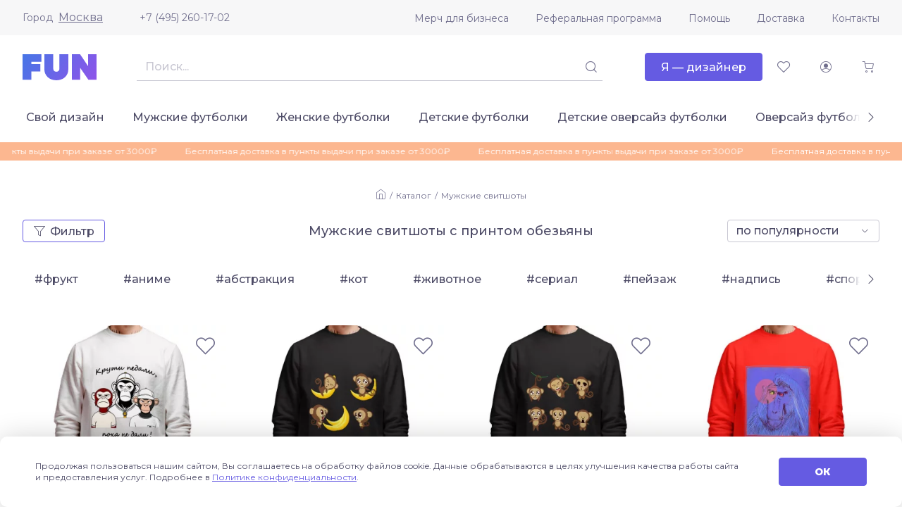

--- FILE ---
content_type: text/html; charset=UTF-8
request_url: https://fun.ru/catalog/men-sweatshirts/tag-obezyany
body_size: 8757
content:
<!DOCTYPE html>
<html lang="ru">
<head>
    <meta charset="utf-8">
    <meta http-equiv="X-UA-Compatible" content="IE=edge">
    <meta name="viewport" content="initial-scale=1, width=device-width">
    <meta name="format-detection" content="telephone=no">
    <link rel="canonical" href="https://fun.ru/catalog/men-sweatshirts/tag-obezyany"/>
    <link rel="apple-touch-icon" sizes="180x180" href="/apple-touch-icon.png">
    <link rel="icon" type="image/png" sizes="32x32" href="/favicon-32x32.png">
    <link rel="icon" type="image/png" sizes="16x16" href="/favicon-16x16.png">
    <link rel="mask-icon" href="/safari-pinned-tab.svg" color="#5bbad5">
    <link rel="manifest" href="/site.webmanifest">
    <meta name="msapplication-TileColor" content="#da532c">
    <meta name="theme-color" content="#ffffff">
        
    <!-- Diginetica -->
    <link rel="preconnect" href="https://cdn.diginetica.net/">
    <!-- Diginetica -->

    <link rel="preconnect" href="https://fonts.gstatic.com">
    <title>Мужские свитшоты - 20 товаров с дизайнерскими принтами - купить в интернет-магазине fun.ru</title>
    <meta name="description" content="Мужские свитшоты с авторским принтом, доставка заказов по всей России, тел.: 8(495)260-17-02">
    <meta name="csrf-param" content="_csrf-fun">
<meta name="csrf-token" content="OeQsLRUfujdkwXHUE_y-ba8q3WmwctR6egNjSoBl868UkV9VVk3CURCsILlUpuc9yU3vLdEk5hgbNwIS1imywg==">

<link href="https://fonts.googleapis.com/css2?family=Montserrat:wght@400;500;800&amp;amp;display=swap" rel="stylesheet">
<link href="/css/vendor.css?v=1757688326" rel="stylesheet">
<link href="/css/main.css?v=1766740652" rel="stylesheet">
    <!-- Diginetica -->
    <script type="text/javascript">
        var digiScript = document.createElement('script');
        digiScript.src = '//cdn.diginetica.net/7541/client.js';
        digiScript.defer = true;
        digiScript.async = true;
        document.head.appendChild(digiScript);
    </script>
    <!-- Diginetica -->
</head>
<body>


<div class="app js--app">
    <div class="js--app__side-drawer"></div>
    <header class="app__header">
        <div class="app-header js--app-header">
            <div class="app-header__top">
                <div class="container">
                    <div class="app-header__top-inner">
                        <div class="js--user-location user-location">
                            <div class="user-location__toggler">
                                <div class="user-location__toggler-title">Город</div>
                                <div class="user-location__toggler-current"></div>
                            </div>
                        </div>
                        <a class="app-header__tel" href="tel:+74952601702">+7 (495) 260-17-02</a>
                        <ul class="menu app-header__menu">
    <li class="menu__item"><span class="menu__item-wrapper"><a class="menu__link" href="https://merch.fun.ru/" target="_blank">Мерч для бизнеса</a></span></li><li class="menu__item"><span class="menu__item-wrapper"><a class="menu__link" href="https://referral.fun.ru/" target="_blank">Реферальная программа</a></span></li><li class="menu__item"><span class="menu__item-wrapper"><a class="menu__link" href="/help">Помощь</a></span></li><li class="menu__item"><span class="menu__item-wrapper"><a class="menu__link" href="/delivery">Доставка</a></span></li><li class="menu__item"><span class="menu__item-wrapper"><a class="menu__link" href="/contacts">Контакты</a></span></li></ul>
                    </div>
                </div>
            </div>
            <div class="app-header__center">
                <div class="container">
                    <div class="app-header__center-inner">
                        <div class="app-header__side-drawer-btn">
							<div class="js--app-header__side-drawer-btn"></div>
						</div>
						<a class="app-header__logo-link" href="/">
                            <img class="app-header__logo" src="/images/a3f3343021fae2e5629f62d07cf4b340.svg" alt="">
                        </a>

                        <div class="app-header__search">
                            <div class="search js--search">
                                <button class="btn-icon search__mobile-btn _size_small _style_text" type="button">
                                    <span class="btn-icon__inner">
                                        <span class="btn-icon__icon funicon-search"></span>
                                    </span>
                                </button>
                                <div class="search__mainbody">
                                    <div class="search__field">
                                        <div class="textfield search__text-field">
                                            <input class="textfield__control" disabled type="text">
                                        </div>
                                        <button class="btn-icon search__submit _size_small _style_text _disabled" disabled type="button">
                                            <span class="btn-icon__inner">
                                                <span class="btn-icon__icon funicon-search"></span>
                                            </span>
                                        </button>
                                    </div>
                                </div>
                            </div>
                        </div>

                        <div class="app-header__btn-designer">
							<a href="https://designer.fun.ru/" class="btn" target="_blank">
                                <span class="btn__inner"><span class="btn__text">Я — дизайнер</span></span>
							</a>
						</div>

                        <div class="app-header__favorites">
                            <a href="/favorites" class="btn-icon app-header__favorites-btn _size_small _style_text" type="button">
                                <span class="btn-icon__inner">
                                    <span class="btn-icon__icon funicon-heart"></span>
                                </span>
                            </a>
                        </div>

                        <div class="app-header__account">
                            <div class="js--app-header__auth">
                                <button class="btn-icon app-header__account-btn _size_small _style_text _disabled" disabled type="button">
                                    <span class="btn-icon__inner">
                                        <span class="btn-icon__icon funicon-person"></span>
                                    </span>
                                </button>
                            </div>
                        </div>

                        <div class="app-header__cart">
                            <button class="js--app-header__cart-widget btn-icon app-header__cart-btn _size_small _style_text" type="button">
                                <span class="btn-icon__inner">
                                    <span class="btn-icon__icon funicon-shopping-cart"></span>
                                </span>
                            </button>
                        </div>

					</div>
				</div>
			</div>
			<div class="app-header__bottom">
				<div class="container">
					<div class="app-header__bottom-inner">
                        <div class="app-header__rubricator js--app-header__rubricator">
    </div>
					</div>
				</div>
			</div>
		</div>
	</header>
	<main class="app__body">

        <div class="page-promo-line__wrapper">
        <div class="page-promo-line">
            <div class="container">
                <div class="js--marquee" data-vue-marquee="{&quot;rootClasses&quot;:[&quot;promo-line&quot;],&quot;items&quot;:[&quot;Бесплатная доставка в пункты выдачи при заказе от 3000₽&quot;,&quot;Бесплатная доставка в пункты выдачи при заказе от 3000₽&quot;,&quot;Бесплатная доставка в пункты выдачи при заказе от 3000₽&quot;],&quot;isAutoStop&quot;:true,&quot;duration&quot;:25000}"></div>
            </div>
        </div>
    </div>
    
	

<div class="page-catalog page js--page-catalog">
    <div class="container">
        
<div class="page-catalog__catalog-controls">
    <form class="catalog-controls js--catalog-controls "
          autocomplete="off">
                    <div class="catalog-controls__breadcrumbs">
                
<div class="breadcrumbs">
    <div class="breadcrumbs__item"><a class="breadcrumbs__link funicon-home" href="/"></a></div><div class="breadcrumbs__item"><a class="breadcrumbs__link" href="/catalog">Каталог</a></div><div class="breadcrumbs__item"><a class="breadcrumbs__link" href="/catalog/men-sweatshirts">Мужские свитшоты</a></div></div>
            </div>
        
        <input type="hidden" name="category" value="men-sweatshirts"><input type="hidden" name="tag" value="obezyany">        <div class="catalog-controls__filter-btn">
            <button class="btn _full-width-mobile js--catalog-controls__filter-btn _size_small _style_outlined"
                    type="button">
                <span class="btn__inner">
                    <span class="btn__icon _before funicon-filter"></span>
                    <span class="btn__icon _before _extra funicon-cross"></span>
                    <span class="btn__text">Фильтр</span>
                </span>
            </button>
        </div>

        <h1 class="catalog-controls__header">Мужские свитшоты с принтом обезьяны</h1>

        <div class="catalog-controls__sort">
    <div class="sort js--sort">
        <div class="sort__wrapper">
                        <div class="pseudo-select js--pseudo-select _full-bordered" data-pseudo-select='{"name":"sort","items":[{"selected":true,"text":"по популярности","value":"popular"},{"icon":"funicon-bar-chart","iconAfter":true,"text":"по цене","value":"price-asc","selected":false},{"icon":"funicon-bar-chart _desc","iconAfter":true,"text":"по цене","value":"price-desc","selected":false}],"fullBordered":true,"size":"small"}'>            <div class="pseudo-select__current">
                <div class="preloader"></div>
            </div>
            </div>        </div>
    </div>
</div>

        <div class="catalog-controls__filter js--catalog-controls__filter">
    <div class="catalog-filter js--catalog-filter" data-active-fieldset="1">
        <div class="catalog-filter__tabs">
            <div class="tabs">
                <div class="tabs__item">
                    <button class="tabs__btn js--catalog-filter__tabs-btn _active" type="button">Категории</button>
                </div>
                <div class="tabs__item">
                    <button class="tabs__btn js--catalog-filter__tabs-btn" type="button">Цвет</button>
                </div>
            </div>
        </div>
        <div class="catalog-filter__fieldsets">
            <fieldset class="catalog-filter__fieldset _type_link _active">
                <h4 class="catalog-filter__fieldset-title">Категории</h4>
                <div class="catalog-filter__fieldset-body">
                    <div class="catalog-filter__fieldset-item">
                        <a class="catalog-filter__link " href="/catalog/tag-obezyany">Все категории</a>
                    </div>
                    <div class="catalog-filter__fieldset-item"><a class="catalog-filter__link " href="/catalog/men-tshirts/tag-obezyany">Мужские футболки</a></div><div class="catalog-filter__fieldset-item"><a class="catalog-filter__link " href="/catalog/women-tshirts/tag-obezyany">Женские футболки</a></div><div class="catalog-filter__fieldset-item"><a class="catalog-filter__link " href="/catalog/tshirts-oversize/tag-obezyany">Футболки оверсайз унисекс</a></div><div class="catalog-filter__fieldset-item"><a class="catalog-filter__link " href="/catalog/kids-tshirts/tag-obezyany">Детские футболки</a></div><div class="catalog-filter__fieldset-item"><a class="catalog-filter__link " href="/catalog/kids-tshirts-oversize/tag-obezyany">Детские оверсайз футболки</a></div><div class="catalog-filter__fieldset-item"><a class="catalog-filter__link " href="/catalog/hoodie-oversize/tag-obezyany">Толстовки (худи) оверсайз</a></div><div class="catalog-filter__fieldset-item"><a class="catalog-filter__link " href="/catalog/men-hoodies/tag-obezyany">Мужские толстовки</a></div><div class="catalog-filter__fieldset-item"><a class="catalog-filter__link _active" href="/catalog/men-sweatshirts/tag-obezyany">Мужские свитшоты</a></div><div class="catalog-filter__fieldset-item"><a class="catalog-filter__link " href="/catalog/women-sweatshirts/tag-obezyany">Женские свитшоты</a></div><div class="catalog-filter__fieldset-item"><a class="catalog-filter__link " href="/catalog/bags/tag-obezyany">Сумки</a></div><div class="catalog-filter__fieldset-item"><a class="catalog-filter__link " href="/catalog/diary/tag-obezyany">Ежедневники</a></div><div class="catalog-filter__fieldset-item"><a class="catalog-filter__link " href="/catalog/mugs/tag-obezyany">Кружки</a></div><div class="catalog-filter__fieldset-item"><a class="catalog-filter__link " href="/catalog/bottle/tag-obezyany">Бутылки для воды</a></div><div class="catalog-filter__fieldset-item"><a class="catalog-filter__link " href="/catalog/thermos/tag-obezyany">Термосы</a></div>                </div>
            </fieldset>
            <fieldset class="catalog-filter__fieldset _type_color">
                <h4 class="catalog-filter__fieldset-title">Цвет</h4>
                <div class="catalog-filter__fieldset-body">
                    <div class="field">
                        <div class="field__wrapper">
                            <div class="field__control">
                                <div class="field__grid-colors">
                                    
                                            <div class="catalog-filter__fieldset-item">
                                                <div class="color _bordered js--tooltip" data-tooltip="{&quot;content&quot;:&quot;черный&quot;}">
                                                    <label class="color__label">
                                                        <input class="color__control" type="radio" name="color" value="black" >
                                                        <span class="color__color-wrapper">
                                                            <span class="color__color" style="background: #000000"></span>
                                                        </span>
                                                    </label>
                                                </div>
                                            </div>
                                        
                                            <div class="catalog-filter__fieldset-item">
                                                <div class="color _bordered js--tooltip" data-tooltip="{&quot;content&quot;:&quot;красный&quot;}">
                                                    <label class="color__label">
                                                        <input class="color__control" type="radio" name="color" value="red" >
                                                        <span class="color__color-wrapper">
                                                            <span class="color__color" style="background: #ff0000"></span>
                                                        </span>
                                                    </label>
                                                </div>
                                            </div>
                                        
                                            <div class="catalog-filter__fieldset-item">
                                                <div class="color _bordered js--tooltip" data-tooltip="{&quot;content&quot;:&quot;темно-синий&quot;}">
                                                    <label class="color__label">
                                                        <input class="color__control" type="radio" name="color" value="darkBlue" >
                                                        <span class="color__color-wrapper">
                                                            <span class="color__color" style="background: #00008b"></span>
                                                        </span>
                                                    </label>
                                                </div>
                                            </div>
                                        
                                            <div class="catalog-filter__fieldset-item">
                                                <div class="color _bordered js--tooltip" data-tooltip="{&quot;content&quot;:&quot;белый&quot;}">
                                                    <label class="color__label">
                                                        <input class="color__control" type="radio" name="color" value="white" >
                                                        <span class="color__color-wrapper">
                                                            <span class="color__color" style="background: #ffffff"></span>
                                                        </span>
                                                    </label>
                                                </div>
                                            </div>
                                                                        </div>
                            </div>
                        </div>
                    </div>
                </div>
            </fieldset>
        </div>
    </div>
</div>

        <div class="catalog-controls__tags">
    <div class="slider swiper js--slider catalog-tags _slide-width-auto" data-slider='{"arrows":true,"options":{"breakpoints":{"1024":{"spaceBetween":13},"1280":{"spaceBetween":30},"1440":{"spaceBetween":30}}},"pagination":false}'>    <div class="slider__swiper-container swiper-container js--slider__swiper">
        <div class="slider__swiper-wrapper swiper-wrapper">
                            <div class="slider__swiper-slide swiper-slide">
                    <a class="catalog-tags__link " href="/catalog/men-sweatshirts/tag-frukt">#фрукт</a>
                </div>
                            <div class="slider__swiper-slide swiper-slide">
                    <a class="catalog-tags__link " href="/catalog/men-sweatshirts/tag-anime">#аниме</a>
                </div>
                            <div class="slider__swiper-slide swiper-slide">
                    <a class="catalog-tags__link " href="/catalog/men-sweatshirts/tag-abstraktsiya">#абстракция</a>
                </div>
                            <div class="slider__swiper-slide swiper-slide">
                    <a class="catalog-tags__link " href="/catalog/men-sweatshirts/tag-kot">#кот</a>
                </div>
                            <div class="slider__swiper-slide swiper-slide">
                    <a class="catalog-tags__link " href="/catalog/men-sweatshirts/tag-zhivotnoe">#животное</a>
                </div>
                            <div class="slider__swiper-slide swiper-slide">
                    <a class="catalog-tags__link " href="/catalog/men-sweatshirts/tag-serial">#сериал</a>
                </div>
                            <div class="slider__swiper-slide swiper-slide">
                    <a class="catalog-tags__link " href="/catalog/men-sweatshirts/tag-peyzazh">#пейзаж</a>
                </div>
                            <div class="slider__swiper-slide swiper-slide">
                    <a class="catalog-tags__link " href="/catalog/men-sweatshirts/tag-nadpis">#надпись</a>
                </div>
                            <div class="slider__swiper-slide swiper-slide">
                    <a class="catalog-tags__link " href="/catalog/men-sweatshirts/tag-sport">#спорт</a>
                </div>
                            <div class="slider__swiper-slide swiper-slide">
                    <a class="catalog-tags__link " href="/catalog/men-sweatshirts/tag-muzyka">#музыка</a>
                </div>
                            <div class="slider__swiper-slide swiper-slide">
                    <a class="catalog-tags__link " href="/catalog/men-sweatshirts/tag-priroda">#природа</a>
                </div>
                            <div class="slider__swiper-slide swiper-slide">
                    <a class="catalog-tags__link " href="/catalog/men-sweatshirts/tag-tsvety">#цветы</a>
                </div>
                            <div class="slider__swiper-slide swiper-slide">
                    <a class="catalog-tags__link " href="/catalog/men-sweatshirts/tag-kapibara">#капибара</a>
                </div>
                            <div class="slider__swiper-slide swiper-slide">
                    <a class="catalog-tags__link " href="/catalog/men-sweatshirts/tag-yumor">#юмор</a>
                </div>
                            <div class="slider__swiper-slide swiper-slide">
                    <a class="catalog-tags__link " href="/catalog/men-sweatshirts/tag-leto">#лето</a>
                </div>
                    </div>
        <div class="slider__arrow _next js--slider__arrow-next">
            <div class="slider__arrow-icon funicon-chevron-right"></div>
        </div>
        <div class="slider__arrow _prev js--slider__arrow-prev">
            <div class="slider__arrow-icon funicon-chevron-left"></div>
        </div>
    </div>
    </div></div>
    </form>
</div>


<div class="page-catalog__products">
    <div class="grid-products js--page-catalog__grid-products"><div class="grid-products__item">
	<div class="catalog-product">
		<div class="catalog-product__fav-btn-box">
            <button class="btn-icon btn-favorites js--btn-favorites _style_text" type="button" data-id="535027">
                <span class="btn-icon__inner">
                    <span class="btn-icon__icon funicon-heart"></span>
                    <span class="btn-icon__icon _alt funicon-heart-filled"></span>
                </span>
            </button>
        </div>
        <a class="catalog-product__img-box" href="/men-sweatshirts/tri_makaki">
            <picture title="Мужской свитшот «Три макаки»" class="catalog-product__img"><source srcset='https://fun.ru/upload/11/e4/11e489857e.jpg.700px.webp' media='(-webkit-min-device-pixel-ratio: 2), (min-resolution: 192dpi)' type='image/webp'><source srcset='https://fun.ru/upload/11/e4/11e489857e.jpg.350px.webp' type='image/webp'><img src="https://fun.ru/upload/11/e4/11e489857e.jpg" alt=""></picture>        </a>
        <a class="catalog-product__title" href="/men-sweatshirts/tri_makaki">Мужской свитшот «Три макаки»</a>
        <a class="catalog-product__designer" href="/designer/svetarum">@Svetarum</a>

                <div class="catalog-product__price">
            <div class="catalog-product__price-prefix">от</div>
                                            <div class="catalog-product__price-cur _accent">
                    <span class="price">2590 ₽</span>
                </div>
                                <div class="catalog-product__price-old">
                    <span class="price">3090 ₽</span>
                </div>
                    </div>

    </div>
</div>
<div class="grid-products__item">
	<div class="catalog-product">
		<div class="catalog-product__fav-btn-box">
            <button class="btn-icon btn-favorites js--btn-favorites _style_text" type="button" data-id="66629">
                <span class="btn-icon__inner">
                    <span class="btn-icon__icon funicon-heart"></span>
                    <span class="btn-icon__icon _alt funicon-heart-filled"></span>
                </span>
            </button>
        </div>
        <a class="catalog-product__img-box" href="/men-sweatshirts/obezyanki_i_banany">
            <picture title="Мужской свитшот «Обезьянки и бананы»" class="catalog-product__img"><source srcset='https://fun.ru/upload/03/ca/03ca71b2f1.jpg.700px.webp' media='(-webkit-min-device-pixel-ratio: 2), (min-resolution: 192dpi)' type='image/webp'><source srcset='https://fun.ru/upload/03/ca/03ca71b2f1.jpg.350px.webp' type='image/webp'><img src="https://fun.ru/upload/03/ca/03ca71b2f1.jpg" alt=""></picture>        </a>
        <a class="catalog-product__title" href="/men-sweatshirts/obezyanki_i_banany">Мужской свитшот «Обезьянки и бананы»</a>
        <a class="catalog-product__designer" href="/designer/annartshock">@AnnArtshock</a>

                <div class="catalog-product__price">
            <div class="catalog-product__price-prefix">от</div>
                                            <div class="catalog-product__price-cur _accent">
                    <span class="price">2590 ₽</span>
                </div>
                                <div class="catalog-product__price-old">
                    <span class="price">3090 ₽</span>
                </div>
                    </div>

    </div>
</div>
<div class="grid-products__item">
	<div class="catalog-product">
		<div class="catalog-product__fav-btn-box">
            <button class="btn-icon btn-favorites js--btn-favorites _style_text" type="button" data-id="66622">
                <span class="btn-icon__inner">
                    <span class="btn-icon__icon funicon-heart"></span>
                    <span class="btn-icon__icon _alt funicon-heart-filled"></span>
                </span>
            </button>
        </div>
        <a class="catalog-product__img-box" href="/men-sweatshirts/veselye_obezyanki">
            <picture title="Мужской свитшот «Веселые обезьянки»" class="catalog-product__img"><source srcset='https://fun.ru/upload/f4/3b/f43bf4e007.jpg.700px.webp' media='(-webkit-min-device-pixel-ratio: 2), (min-resolution: 192dpi)' type='image/webp'><source srcset='https://fun.ru/upload/f4/3b/f43bf4e007.jpg.350px.webp' type='image/webp'><img src="https://fun.ru/upload/f4/3b/f43bf4e007.jpg" alt=""></picture>        </a>
        <a class="catalog-product__title" href="/men-sweatshirts/veselye_obezyanki">Мужской свитшот «Веселые обезьянки»</a>
        <a class="catalog-product__designer" href="/designer/annartshock">@AnnArtshock</a>

                <div class="catalog-product__price">
            <div class="catalog-product__price-prefix">от</div>
                                            <div class="catalog-product__price-cur _accent">
                    <span class="price">2590 ₽</span>
                </div>
                                <div class="catalog-product__price-old">
                    <span class="price">3090 ₽</span>
                </div>
                    </div>

    </div>
</div>
<div class="grid-products__item">
	<div class="catalog-product">
		<div class="catalog-product__fav-btn-box">
            <button class="btn-icon btn-favorites js--btn-favorites _style_text" type="button" data-id="1549">
                <span class="btn-icon__inner">
                    <span class="btn-icon__icon funicon-heart"></span>
                    <span class="btn-icon__icon _alt funicon-heart-filled"></span>
                </span>
            </button>
        </div>
        <a class="catalog-product__img-box" href="/men-sweatshirts/fioletovaya_obezyana">
            <picture title="Мужской свитшот «Фиолетовая Обеьзяна»" class="catalog-product__img"><source srcset='https://fun.ru/upload/77/b3/77b3d8f4f6.jpg.700px.webp' media='(-webkit-min-device-pixel-ratio: 2), (min-resolution: 192dpi)' type='image/webp'><source srcset='https://fun.ru/upload/77/b3/77b3d8f4f6.jpg.350px.webp' type='image/webp'><img src="https://fun.ru/upload/77/b3/77b3d8f4f6.jpg" alt=""></picture>        </a>
        <a class="catalog-product__title" href="/men-sweatshirts/fioletovaya_obezyana">Мужской свитшот «Фиолетовая Обеьзяна»</a>
        <a class="catalog-product__designer" href="/designer/manul">@Manul</a>

                <div class="catalog-product__price">
            <div class="catalog-product__price-prefix">от</div>
                                            <div class="catalog-product__price-cur _accent">
                    <span class="price">2590 ₽</span>
                </div>
                                <div class="catalog-product__price-old">
                    <span class="price">3090 ₽</span>
                </div>
                    </div>

    </div>
</div>
<div class="grid-products__item">
	<div class="catalog-product">
		<div class="catalog-product__fav-btn-box">
            <button class="btn-icon btn-favorites js--btn-favorites _style_text" type="button" data-id="1492">
                <span class="btn-icon__inner">
                    <span class="btn-icon__icon funicon-heart"></span>
                    <span class="btn-icon__icon _alt funicon-heart-filled"></span>
                </span>
            </button>
        </div>
        <a class="catalog-product__img-box" href="/men-sweatshirts/chetyre_obezyany_1_1">
            <picture title="Мужской свитшот «Четыре обезьяны 1.1»" class="catalog-product__img"><source srcset='https://fun.ru/upload/6e/7b/6e7b662de7.jpg.700px.webp' media='(-webkit-min-device-pixel-ratio: 2), (min-resolution: 192dpi)' type='image/webp'><source srcset='https://fun.ru/upload/6e/7b/6e7b662de7.jpg.350px.webp' type='image/webp'><img src="https://fun.ru/upload/6e/7b/6e7b662de7.jpg" alt=""></picture>        </a>
        <a class="catalog-product__title" href="/men-sweatshirts/chetyre_obezyany_1_1">Мужской свитшот «Четыре обезьяны 1.1»</a>
        <a class="catalog-product__designer" href="/designer/manul">@Manul</a>

                <div class="catalog-product__price">
            <div class="catalog-product__price-prefix">от</div>
                                            <div class="catalog-product__price-cur _accent">
                    <span class="price">2590 ₽</span>
                </div>
                                <div class="catalog-product__price-old">
                    <span class="price">3090 ₽</span>
                </div>
                    </div>

    </div>
</div>
<div class="grid-products__item">
	<div class="catalog-product">
		<div class="catalog-product__fav-btn-box">
            <button class="btn-icon btn-favorites js--btn-favorites _style_text" type="button" data-id="895427">
                <span class="btn-icon__inner">
                    <span class="btn-icon__icon funicon-heart"></span>
                    <span class="btn-icon__icon _alt funicon-heart-filled"></span>
                </span>
            </button>
        </div>
        <a class="catalog-product__img-box" href="/men-sweatshirts/planeta_obezyan1">
            <picture title="Мужской свитшот «Планета обезьян»" class="catalog-product__img"><source srcset='https://fun.ru/upload/74/97/749744b053.jpg.700px.webp' media='(-webkit-min-device-pixel-ratio: 2), (min-resolution: 192dpi)' type='image/webp'><source srcset='https://fun.ru/upload/74/97/749744b053.jpg.350px.webp' type='image/webp'><img src="https://fun.ru/upload/74/97/749744b053.jpg" alt=""></picture>        </a>
        <a class="catalog-product__title" href="/men-sweatshirts/planeta_obezyan1">Мужской свитшот «Планета обезьян»</a>
        <a class="catalog-product__designer" href="/designer/whitebomb">@whitebomb</a>

                <div class="catalog-product__price">
            <div class="catalog-product__price-prefix">от</div>
                                            <div class="catalog-product__price-cur _accent">
                    <span class="price">2530 ₽</span>
                </div>
                                <div class="catalog-product__price-old">
                    <span class="price">3020 ₽</span>
                </div>
                    </div>

    </div>
</div>
<div class="grid-products__item">
	<div class="catalog-product">
		<div class="catalog-product__fav-btn-box">
            <button class="btn-icon btn-favorites js--btn-favorites _style_text" type="button" data-id="791030">
                <span class="btn-icon__inner">
                    <span class="btn-icon__icon funicon-heart"></span>
                    <span class="btn-icon__icon _alt funicon-heart-filled"></span>
                </span>
            </button>
        </div>
        <a class="catalog-product__img-box" href="/men-sweatshirts/tri_obezyany1">
            <picture title="Мужской свитшот «Три обезьяны»" class="catalog-product__img"><source srcset='https://fun.ru/upload/9d/a7/9da7a478ad.jpg.700px.webp' media='(-webkit-min-device-pixel-ratio: 2), (min-resolution: 192dpi)' type='image/webp'><source srcset='https://fun.ru/upload/9d/a7/9da7a478ad.jpg.350px.webp' type='image/webp'><img src="https://fun.ru/upload/9d/a7/9da7a478ad.jpg" alt=""></picture>        </a>
        <a class="catalog-product__title" href="/men-sweatshirts/tri_obezyany1">Мужской свитшот «Три обезьяны»</a>
        <a class="catalog-product__designer" href="/designer/bira">@BIRA</a>

                <div class="catalog-product__price">
            <div class="catalog-product__price-prefix">от</div>
                                            <div class="catalog-product__price-cur _accent">
                    <span class="price">2590 ₽</span>
                </div>
                                <div class="catalog-product__price-old">
                    <span class="price">3090 ₽</span>
                </div>
                    </div>

    </div>
</div>
<div class="grid-products__item">
	<div class="catalog-product">
		<div class="catalog-product__fav-btn-box">
            <button class="btn-icon btn-favorites js--btn-favorites _style_text" type="button" data-id="584157">
                <span class="btn-icon__inner">
                    <span class="btn-icon__icon funicon-heart"></span>
                    <span class="btn-icon__icon _alt funicon-heart-filled"></span>
                </span>
            </button>
        </div>
        <a class="catalog-product__img-box" href="/men-sweatshirts/sereznye_obezyany">
            <picture title="Мужской свитшот «Серьезные обезьяны»" class="catalog-product__img"><source srcset='https://fun.ru/upload/5a/77/5a7739548e.jpg.700px.webp' media='(-webkit-min-device-pixel-ratio: 2), (min-resolution: 192dpi)' type='image/webp'><source srcset='https://fun.ru/upload/5a/77/5a7739548e.jpg.350px.webp' type='image/webp'><img src="https://fun.ru/upload/5a/77/5a7739548e.jpg" alt=""></picture>        </a>
        <a class="catalog-product__title" href="/men-sweatshirts/sereznye_obezyany">Мужской свитшот «Серьезные обезьяны»</a>
        <a class="catalog-product__designer" href="/designer/svetarum">@Svetarum</a>

                <div class="catalog-product__price">
            <div class="catalog-product__price-prefix">от</div>
                                            <div class="catalog-product__price-cur _accent">
                    <span class="price">2590 ₽</span>
                </div>
                                <div class="catalog-product__price-old">
                    <span class="price">3090 ₽</span>
                </div>
                    </div>

    </div>
</div>
<div class="grid-products__item">
	<div class="catalog-product">
		<div class="catalog-product__fav-btn-box">
            <button class="btn-icon btn-favorites js--btn-favorites _style_text" type="button" data-id="440655">
                <span class="btn-icon__inner">
                    <span class="btn-icon__icon funicon-heart"></span>
                    <span class="btn-icon__icon _alt funicon-heart-filled"></span>
                </span>
            </button>
        </div>
        <a class="catalog-product__img-box" href="/men-sweatshirts/sereznaya_gorilla">
            <picture title="Мужской свитшот «Серьезная горилла»" class="catalog-product__img"><source srcset='https://fun.ru/upload/87/d0/87d0cd50dd.jpg.700px.webp' media='(-webkit-min-device-pixel-ratio: 2), (min-resolution: 192dpi)' type='image/webp'><source srcset='https://fun.ru/upload/87/d0/87d0cd50dd.jpg.350px.webp' type='image/webp'><img src="https://fun.ru/upload/87/d0/87d0cd50dd.jpg" alt=""></picture>        </a>
        <a class="catalog-product__title" href="/men-sweatshirts/sereznaya_gorilla">Мужской свитшот «Серьезная горилла»</a>
        <a class="catalog-product__designer" href="/designer/miryanov">@Miryanov</a>

                <div class="catalog-product__price">
            <div class="catalog-product__price-prefix">от</div>
                                            <div class="catalog-product__price-cur _accent">
                    <span class="price">2590 ₽</span>
                </div>
                                <div class="catalog-product__price-old">
                    <span class="price">3090 ₽</span>
                </div>
                    </div>

    </div>
</div>
<div class="grid-products__item">
	<div class="catalog-product">
		<div class="catalog-product__fav-btn-box">
            <button class="btn-icon btn-favorites js--btn-favorites _style_text" type="button" data-id="374792">
                <span class="btn-icon__inner">
                    <span class="btn-icon__icon funicon-heart"></span>
                    <span class="btn-icon__icon _alt funicon-heart-filled"></span>
                </span>
            </button>
        </div>
        <a class="catalog-product__img-box" href="/men-sweatshirts/vdumchivaya_gorilla">
            <picture title="Мужской свитшот «Вдумчивая горилла»" class="catalog-product__img"><source srcset='https://fun.ru/upload/00/d8/00d84af776.jpg.700px.webp' media='(-webkit-min-device-pixel-ratio: 2), (min-resolution: 192dpi)' type='image/webp'><source srcset='https://fun.ru/upload/00/d8/00d84af776.jpg.350px.webp' type='image/webp'><img src="https://fun.ru/upload/00/d8/00d84af776.jpg" alt=""></picture>        </a>
        <a class="catalog-product__title" href="/men-sweatshirts/vdumchivaya_gorilla">Мужской свитшот «Вдумчивая горилла»</a>
        <a class="catalog-product__designer" href="/designer/magicats">@Magicats</a>

                <div class="catalog-product__price">
            <div class="catalog-product__price-prefix">от</div>
                                            <div class="catalog-product__price-cur _accent">
                    <span class="price">2590 ₽</span>
                </div>
                                <div class="catalog-product__price-old">
                    <span class="price">3090 ₽</span>
                </div>
                    </div>

    </div>
</div>
<div class="grid-products__item">
	<div class="catalog-product">
		<div class="catalog-product__fav-btn-box">
            <button class="btn-icon btn-favorites js--btn-favorites _style_text" type="button" data-id="327932">
                <span class="btn-icon__inner">
                    <span class="btn-icon__icon funicon-heart"></span>
                    <span class="btn-icon__icon _alt funicon-heart-filled"></span>
                </span>
            </button>
        </div>
        <a class="catalog-product__img-box" href="/men-sweatshirts/martyshki_i_banany">
            <picture title="Мужской свитшот «Мартышки и бананы»" class="catalog-product__img"><source srcset='https://fun.ru/upload/fa/67/fa678388d2.jpg.700px.webp' media='(-webkit-min-device-pixel-ratio: 2), (min-resolution: 192dpi)' type='image/webp'><source srcset='https://fun.ru/upload/fa/67/fa678388d2.jpg.350px.webp' type='image/webp'><img src="https://fun.ru/upload/fa/67/fa678388d2.jpg" alt=""></picture>        </a>
        <a class="catalog-product__title" href="/men-sweatshirts/martyshki_i_banany">Мужской свитшот «Мартышки и бананы»</a>
        <a class="catalog-product__designer" href="/designer/frauhellen">@Frauhellen</a>

                <div class="catalog-product__price">
            <div class="catalog-product__price-prefix">от</div>
                                            <div class="catalog-product__price-cur _accent">
                    <span class="price">2590 ₽</span>
                </div>
                                <div class="catalog-product__price-old">
                    <span class="price">3090 ₽</span>
                </div>
                    </div>

    </div>
</div>
<div class="grid-products__item">
	<div class="catalog-product">
		<div class="catalog-product__fav-btn-box">
            <button class="btn-icon btn-favorites js--btn-favorites _style_text" type="button" data-id="200992">
                <span class="btn-icon__inner">
                    <span class="btn-icon__icon funicon-heart"></span>
                    <span class="btn-icon__icon _alt funicon-heart-filled"></span>
                </span>
            </button>
        </div>
        <a class="catalog-product__img-box" href="/men-sweatshirts/srednevekovye_sovy_po_motivam_severnyh_rospisey">
            <picture title="Мужской свитшот «Средневековые совы. По мотивам северных росписей»" class="catalog-product__img"><source srcset='https://fun.ru/upload/68/1c/681c3dc127.jpg.700px.webp' media='(-webkit-min-device-pixel-ratio: 2), (min-resolution: 192dpi)' type='image/webp'><source srcset='https://fun.ru/upload/68/1c/681c3dc127.jpg.350px.webp' type='image/webp'><img src="https://fun.ru/upload/68/1c/681c3dc127.jpg" alt=""></picture>        </a>
        <a class="catalog-product__title" href="/men-sweatshirts/srednevekovye_sovy_po_motivam_severnyh_rospisey">Мужской свитшот «Средневековые совы. По мотивам северных росписей»</a>
        <a class="catalog-product__designer" href="/designer/klepsidraday">@KlepsidraDay</a>

                <div class="catalog-product__price">
            <div class="catalog-product__price-prefix">от</div>
                                            <div class="catalog-product__price-cur _accent">
                    <span class="price">2590 ₽</span>
                </div>
                                <div class="catalog-product__price-old">
                    <span class="price">3090 ₽</span>
                </div>
                    </div>

    </div>
</div>
<div class="grid-products__item">
	<div class="catalog-product">
		<div class="catalog-product__fav-btn-box">
            <button class="btn-icon btn-favorites js--btn-favorites _style_text" type="button" data-id="7257">
                <span class="btn-icon__inner">
                    <span class="btn-icon__icon funicon-heart"></span>
                    <span class="btn-icon__icon _alt funicon-heart-filled"></span>
                </span>
            </button>
        </div>
        <a class="catalog-product__img-box" href="/men-sweatshirts/aggressive_monkeys">
            <picture title="Мужской свитшот «Aggressive monkeys»" class="catalog-product__img"><source srcset='https://fun.ru/upload/a3/2f/a32ffe43d2.jpg.700px.webp' media='(-webkit-min-device-pixel-ratio: 2), (min-resolution: 192dpi)' type='image/webp'><source srcset='https://fun.ru/upload/a3/2f/a32ffe43d2.jpg.350px.webp' type='image/webp'><img src="https://fun.ru/upload/a3/2f/a32ffe43d2.jpg" alt=""></picture>        </a>
        <a class="catalog-product__title" href="/men-sweatshirts/aggressive_monkeys">Мужской свитшот «Aggressive monkeys»</a>
        <a class="catalog-product__designer" href="/designer/manul">@Manul</a>

                <div class="catalog-product__price">
            <div class="catalog-product__price-prefix">от</div>
                                            <div class="catalog-product__price-cur _accent">
                    <span class="price">2590 ₽</span>
                </div>
                                <div class="catalog-product__price-old">
                    <span class="price">3090 ₽</span>
                </div>
                    </div>

    </div>
</div>
<div class="grid-products__item">
	<div class="catalog-product">
		<div class="catalog-product__fav-btn-box">
            <button class="btn-icon btn-favorites js--btn-favorites _style_text" type="button" data-id="1577">
                <span class="btn-icon__inner">
                    <span class="btn-icon__icon funicon-heart"></span>
                    <span class="btn-icon__icon _alt funicon-heart-filled"></span>
                </span>
            </button>
        </div>
        <a class="catalog-product__img-box" href="/men-sweatshirts/chetyre_obezyany1">
            <picture title="Мужской свитшот «Четыре обезьяны»" class="catalog-product__img"><source srcset='https://fun.ru/upload/85/02/85027a5b49.jpg.700px.webp' media='(-webkit-min-device-pixel-ratio: 2), (min-resolution: 192dpi)' type='image/webp'><source srcset='https://fun.ru/upload/85/02/85027a5b49.jpg.350px.webp' type='image/webp'><img src="https://fun.ru/upload/85/02/85027a5b49.jpg" alt=""></picture>        </a>
        <a class="catalog-product__title" href="/men-sweatshirts/chetyre_obezyany1">Мужской свитшот «Четыре обезьяны»</a>
        <a class="catalog-product__designer" href="/designer/manul">@Manul</a>

                <div class="catalog-product__price">
            <div class="catalog-product__price-prefix">от</div>
                                            <div class="catalog-product__price-cur _accent">
                    <span class="price">2590 ₽</span>
                </div>
                                <div class="catalog-product__price-old">
                    <span class="price">3090 ₽</span>
                </div>
                    </div>

    </div>
</div>
<div class="grid-products__item">
	<div class="catalog-product">
		<div class="catalog-product__fav-btn-box">
            <button class="btn-icon btn-favorites js--btn-favorites _style_text" type="button" data-id="1482041">
                <span class="btn-icon__inner">
                    <span class="btn-icon__icon funicon-heart"></span>
                    <span class="btn-icon__icon _alt funicon-heart-filled"></span>
                </span>
            </button>
        </div>
        <a class="catalog-product__img-box" href="/men-sweatshirts/gorilla24">
            <picture title="Мужской свитшот «Горилла»" class="catalog-product__img"><source srcset='https://fun.ru/upload/67/d0/67d06aa7df.jpg.700px.webp' media='(-webkit-min-device-pixel-ratio: 2), (min-resolution: 192dpi)' type='image/webp'><source srcset='https://fun.ru/upload/67/d0/67d06aa7df.jpg.350px.webp' type='image/webp'><img src="https://fun.ru/upload/67/d0/67d06aa7df.jpg" alt=""></picture>        </a>
        <a class="catalog-product__title" href="/men-sweatshirts/gorilla24">Мужской свитшот «Горилла»</a>
        <a class="catalog-product__designer" href="/designer/nikolay">@Николай</a>

                <div class="catalog-product__price">
            <div class="catalog-product__price-prefix">от</div>
                                            <div class="catalog-product__price-cur _accent">
                    <span class="price">2590 ₽</span>
                </div>
                                <div class="catalog-product__price-old">
                    <span class="price">3090 ₽</span>
                </div>
                    </div>

    </div>
</div>
<div class="grid-products__item">
	<div class="catalog-product">
		<div class="catalog-product__fav-btn-box">
            <button class="btn-icon btn-favorites js--btn-favorites _style_text" type="button" data-id="1366456">
                <span class="btn-icon__inner">
                    <span class="btn-icon__icon funicon-heart"></span>
                    <span class="btn-icon__icon _alt funicon-heart-filled"></span>
                </span>
            </button>
        </div>
        <a class="catalog-product__img-box" href="/men-sweatshirts/chelovek_i_obezyany">
            <picture title="Мужской свитшот «Человек и обезьяны»" class="catalog-product__img"><source srcset='https://fun.ru/upload/d7/a1/d7a11fc176.jpg.700px.webp' media='(-webkit-min-device-pixel-ratio: 2), (min-resolution: 192dpi)' type='image/webp'><source srcset='https://fun.ru/upload/d7/a1/d7a11fc176.jpg.350px.webp' type='image/webp'><img src="https://fun.ru/upload/d7/a1/d7a11fc176.jpg" alt=""></picture>        </a>
        <a class="catalog-product__title" href="/men-sweatshirts/chelovek_i_obezyany">Мужской свитшот «Человек и обезьяны»</a>
        <a class="catalog-product__designer" href="/designer/maksutovdesign">@maksutovdesign</a>

                <div class="catalog-product__price">
            <div class="catalog-product__price-prefix">от</div>
                                            <div class="catalog-product__price-cur _accent">
                    <span class="price">2590 ₽</span>
                </div>
                                <div class="catalog-product__price-old">
                    <span class="price">3090 ₽</span>
                </div>
                    </div>

    </div>
</div>
<div class="grid-products__item">
	<div class="catalog-product">
		<div class="catalog-product__fav-btn-box">
            <button class="btn-icon btn-favorites js--btn-favorites _style_text" type="button" data-id="216753">
                <span class="btn-icon__inner">
                    <span class="btn-icon__icon funicon-heart"></span>
                    <span class="btn-icon__icon _alt funicon-heart-filled"></span>
                </span>
            </button>
        </div>
        <a class="catalog-product__img-box" href="/men-sweatshirts/obezyanka3">
            <picture title="Мужской свитшот «Обезьянка»" class="catalog-product__img"><source srcset='https://fun.ru/upload/92/b6/92b6744994.jpg.700px.webp' media='(-webkit-min-device-pixel-ratio: 2), (min-resolution: 192dpi)' type='image/webp'><source srcset='https://fun.ru/upload/92/b6/92b6744994.jpg.350px.webp' type='image/webp'><img src="https://fun.ru/upload/92/b6/92b6744994.jpg" alt=""></picture>        </a>
        <a class="catalog-product__title" href="/men-sweatshirts/obezyanka3">Мужской свитшот «Обезьянка»</a>
        <a class="catalog-product__designer" href="/designer/night_wolf">@Night Wolf</a>

                <div class="catalog-product__price">
            <div class="catalog-product__price-prefix">от</div>
                                            <div class="catalog-product__price-cur _accent">
                    <span class="price">2590 ₽</span>
                </div>
                                <div class="catalog-product__price-old">
                    <span class="price">3090 ₽</span>
                </div>
                    </div>

    </div>
</div>
<div class="grid-products__item">
	<div class="catalog-product">
		<div class="catalog-product__fav-btn-box">
            <button class="btn-icon btn-favorites js--btn-favorites _style_text" type="button" data-id="216725">
                <span class="btn-icon__inner">
                    <span class="btn-icon__icon funicon-heart"></span>
                    <span class="btn-icon__icon _alt funicon-heart-filled"></span>
                </span>
            </button>
        </div>
        <a class="catalog-product__img-box" href="/men-sweatshirts/obezyanka2">
            <picture title="Мужской свитшот «Обезьянка»" class="catalog-product__img"><source srcset='https://fun.ru/upload/59/f1/59f1ca20bf.jpg.700px.webp' media='(-webkit-min-device-pixel-ratio: 2), (min-resolution: 192dpi)' type='image/webp'><source srcset='https://fun.ru/upload/59/f1/59f1ca20bf.jpg.350px.webp' type='image/webp'><img src="https://fun.ru/upload/59/f1/59f1ca20bf.jpg" alt=""></picture>        </a>
        <a class="catalog-product__title" href="/men-sweatshirts/obezyanka2">Мужской свитшот «Обезьянка»</a>
        <a class="catalog-product__designer" href="/designer/night_wolf">@Night Wolf</a>

                <div class="catalog-product__price">
            <div class="catalog-product__price-prefix">от</div>
                                            <div class="catalog-product__price-cur _accent">
                    <span class="price">2590 ₽</span>
                </div>
                                <div class="catalog-product__price-old">
                    <span class="price">3090 ₽</span>
                </div>
                    </div>

    </div>
</div>
<div class="grid-products__item">
	<div class="catalog-product">
		<div class="catalog-product__fav-btn-box">
            <button class="btn-icon btn-favorites js--btn-favorites _style_text" type="button" data-id="78514">
                <span class="btn-icon__inner">
                    <span class="btn-icon__icon funicon-heart"></span>
                    <span class="btn-icon__icon _alt funicon-heart-filled"></span>
                </span>
            </button>
        </div>
        <a class="catalog-product__img-box" href="/men-sweatshirts/bananovaya_feeriya">
            <picture title="Мужской свитшот «Банановая феерия»" class="catalog-product__img"><source srcset='https://fun.ru/upload/06/7f/067f2b033d.jpg.700px.webp' media='(-webkit-min-device-pixel-ratio: 2), (min-resolution: 192dpi)' type='image/webp'><source srcset='https://fun.ru/upload/06/7f/067f2b033d.jpg.350px.webp' type='image/webp'><img src="https://fun.ru/upload/06/7f/067f2b033d.jpg" alt=""></picture>        </a>
        <a class="catalog-product__title" href="/men-sweatshirts/bananovaya_feeriya">Мужской свитшот «Банановая феерия»</a>
        <a class="catalog-product__designer" href="/designer/miracle22ofdesign">@Miracle22ofDesign</a>

                <div class="catalog-product__price">
            <div class="catalog-product__price-prefix">от</div>
                                            <div class="catalog-product__price-cur _accent">
                    <span class="price">3460 ₽</span>
                </div>
                                <div class="catalog-product__price-old">
                    <span class="price">4120 ₽</span>
                </div>
                    </div>

    </div>
</div>
<div class="grid-products__item">
	<div class="catalog-product">
		<div class="catalog-product__fav-btn-box">
            <button class="btn-icon btn-favorites js--btn-favorites _style_text" type="button" data-id="243480">
                <span class="btn-icon__inner">
                    <span class="btn-icon__icon funicon-heart"></span>
                    <span class="btn-icon__icon _alt funicon-heart-filled"></span>
                </span>
            </button>
        </div>
        <a class="catalog-product__img-box" href="/men-sweatshirts/tri_figury_obezyan">
            <picture title="Мужской свитшот «Три фигуры обезьян»" class="catalog-product__img"><source srcset='https://fun.ru/upload/52/1e/521ebcddfa.jpg.700px.webp' media='(-webkit-min-device-pixel-ratio: 2), (min-resolution: 192dpi)' type='image/webp'><source srcset='https://fun.ru/upload/52/1e/521ebcddfa.jpg.350px.webp' type='image/webp'><img src="https://fun.ru/upload/52/1e/521ebcddfa.jpg" alt=""></picture>        </a>
        <a class="catalog-product__title" href="/men-sweatshirts/tri_figury_obezyan">Мужской свитшот «Три фигуры обезьян»</a>
        <a class="catalog-product__designer" href="/designer/picterabstract2">@picterabstract2</a>

                <div class="catalog-product__price">
            <div class="catalog-product__price-prefix">от</div>
                                            <div class="catalog-product__price-cur _accent">
                    <span class="price">2590 ₽</span>
                </div>
                                <div class="catalog-product__price-old">
                    <span class="price">3090 ₽</span>
                </div>
                    </div>

    </div>
</div>
</div></div>


    </div>
</div>

	</main>
	<footer class="app__footer">
		<div class="app-footer">
			<div class="app-footer__top">
				<div class="container">
					<div class="app-footer__top-inner">
						<section class="app-footer__top-section _menu">
							<div class="app-footer__top-section-inner">
								<h3 class="app-footer__top-section-title">Разделы</h3>
                                <ul class="menu app-footer__menu _rubricator">
    <li class="menu__item"><span class="menu__item-wrapper"><a class="menu__link" href="/catalog/men-tshirts"><span class="menu__item-text-1">Мужские футболки</span></a></span></li><li class="menu__item"><span class="menu__item-wrapper"><a class="menu__link" href="/catalog/women-tshirts"><span class="menu__item-text-1">Женские футболки</span></a></span></li><li class="menu__item"><span class="menu__item-wrapper"><a class="menu__link" href="/catalog/kids-tshirts"><span class="menu__item-text-1">Детские футболки</span></a></span></li><li class="menu__item"><span class="menu__item-wrapper"><a class="menu__link" href="/catalog/kids-tshirts-oversize"><span class="menu__item-text-1">Детские оверсайз футболки</span></a></span></li><li class="menu__item"><span class="menu__item-wrapper"><a class="menu__link" href="/catalog/tshirts-oversize"><span class="menu__item-text-1">Оверсайз футболки</span></a></span></li><li class="menu__item"><span class="menu__item-wrapper"><a class="menu__link" href="/catalog/hoodie-oversize"><span class="menu__item-text-1">Оверсайз худи</span></a></span></li><li class="menu__item"><span class="menu__item-wrapper"><a class="menu__link" href="/catalog/men-hoodies"><span class="menu__item-text-1">Мужские толстовки</span></a></span></li><li class="menu__item"><span class="menu__item-wrapper"><a class="menu__link" href="/catalog/men-sweatshirts"><span class="menu__item-text-1">Мужские свитшоты</span></a></span></li><li class="menu__item"><span class="menu__item-wrapper"><a class="menu__link" href="/catalog/women-sweatshirts"><span class="menu__item-text-1">Женские свитшоты</span></a></span></li><li class="menu__item"><span class="menu__item-wrapper"><a class="menu__link" href="/catalog?category=bags"><span class="menu__item-text-1">Сумки</span></a></span></li><li class="menu__item"><span class="menu__item-wrapper"><a class="menu__link" href="/catalog/diary"><span class="menu__item-text-1">Ежедневники</span></a></span></li><li class="menu__item"><span class="menu__item-wrapper"><a class="menu__link" href="/catalog/mugs"><span class="menu__item-text-1">Кружки</span></a></span></li><li class="menu__item"><span class="menu__item-wrapper"><a class="menu__link" href="/catalog/bottle"><span class="menu__item-text-1">Бутылки для воды</span></a></span></li><li class="menu__item"><span class="menu__item-wrapper"><a class="menu__link" href="/catalog/thermos"><span class="menu__item-text-1">Термосы</span></a></span></li></ul>                                <ul class="menu app-footer__menu _pages">
    <li class="menu__item"><span class="menu__item-wrapper"><a class="menu__link" href="/about"><span class="menu__item-text-1">О компании</span></a></span></li><li class="menu__item"><span class="menu__item-wrapper"><a class="menu__link" href="/delivery"><span class="menu__item-text-1">Доставка</span></a></span></li><li class="menu__item"><span class="menu__item-wrapper"><a class="menu__link" href="/help"><span class="menu__item-text-1">Помощь</span></a></span></li><li class="menu__item"><span class="menu__item-wrapper"><a class="menu__link" href="/contacts"><span class="menu__item-text-1">Контакты</span></a></span></li></ul>							</div>
						</section>
						<div class="app-footer__top-section-wrapper">
                            <section class="app-footer__top-section _contacts">
	<div class="app-footer__top-section-inner">
		<h3 class="app-footer__top-section-title">Контакты</h3>
        <a class="app-footer__link-email" href="mailto:info@fun.ru">info@fun.ru</a>
        <a class="app-footer__link-tel" href="tel:+74952601702">
            +7 (495) 260-17-02        </a>
        <a class="app-footer__link-terms" href="/terms">Публичная оферта</a>
        <a class="app-footer__link-privacy" href="/privacy">Политика конфиденциальности</a>
        <a class="app-footer__link-consent" href="/consent">Согласие на обработку персональных данных</a>
    </div>
</section>
                            <section class="app-footer__top-section _social">
	<div class="app-footer__top-section-inner">
		<h3 class="app-footer__top-section-title">Соцсети</h3>

        <div class="menu-social">
            			<div class="menu-social__item">
				<a class="btn-icon _style_text" href="https://vk.com/funru_shop" target="_blank">
                    <span class="btn-icon__inner">
                        <span class="btn-icon__icon funicon-vk"></span>
                    </span>
                </a>
			</div>

            
                    </div>
    </div>
</section>
						</div>
					</div>
				</div>
			</div>
            <div class="app-footer__bottom">
                <div class="container">
                    <div class="app-footer__bottom-inner">
                        <div class="app-footer__copy">© Все права защищены</div>
                        <div class="app-footer__payment-method"></div>
                    </div>
                </div>
            </div>
        </div>
    </footer>

                    <div class="js--app__auth-modal"></div>
    
        <div class="js--app__alert"></div>

        <div class="js--app__portal-modal"></div>

    
        <div class="js--app__portal-top-alert"></div>

        <div class="js--app__cookie-alert"></div>
</div>
<script src="/js/vendor.js?v=1763105718"></script>
<script src="/js/main.js?v=1768390558"></script>
<script>
    (function(m,e,t,r,i,k,a){m[i]=m[i]||function(){(m[i].a=m[i].a||[]).push(arguments)};
        m[i].l=1*new Date();k=e.createElement(t),a=e.getElementsByTagName(t)[0],k.async=1,k.src=r,a.parentNode.insertBefore(k,a)})
    (window, document, "script", "https://mc.yandex.ru/metrika/tag.js", "ym");

    ym(81807958, "init", {
        clickmap:true,
        trackLinks:true,
        accurateTrackBounce:true,
        webvisor:true
    });
</script>
<noscript><img src="https://mc.yandex.ru/watch/81807958" style="position:absolute; left:-9999px;" alt=""></noscript>

<script>
    var _rcct = "fdae90eb8c6a0a461ab0004162fb8c9f7e573f1f0faaf48bdda76c49b650860f";
    !function (t) {
        var a = t.getElementsByTagName("head")[0];
        var c = t.createElement("script");
        c.src = "//c.retailcrm.tech/widget/loader.js";
        a.appendChild(c);
    } (document);
</script>

</body>
</html>
